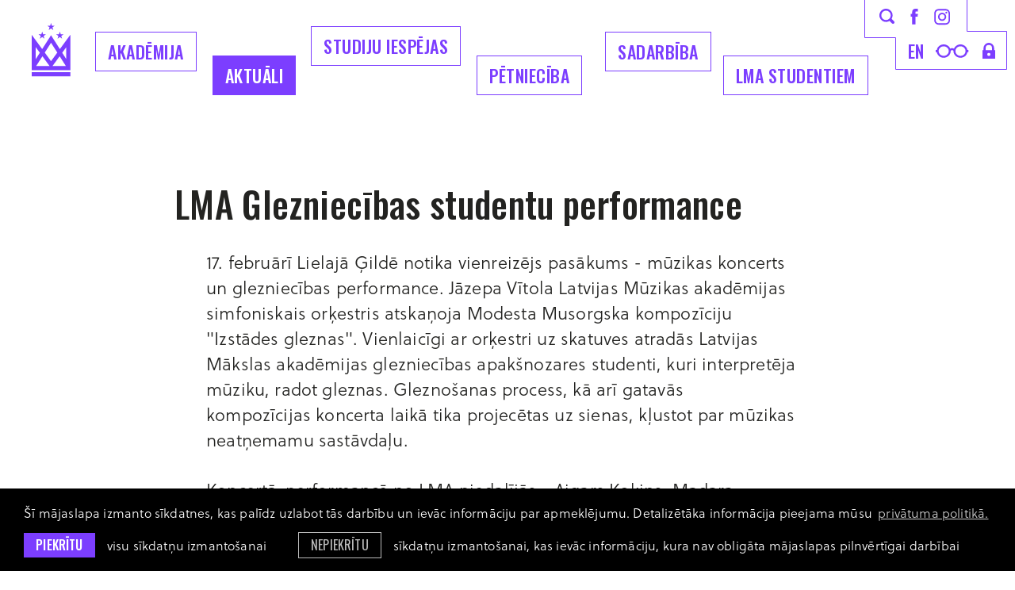

--- FILE ---
content_type: text/html; charset=utf-8
request_url: https://www.lma.lv/aktuali/lma-glezniecibas-studentu-performance
body_size: 5928
content:
<!DOCTYPE html> 
<html lang="lv">
<head>
	<meta charset="UTF-8"> 
	<meta http-equiv="X-UA-Compatible" content="IE=edge">
	<meta name="viewport" content="width=device-width, initial-scale=1">
	
	<meta name="SKYPE_TOOLBAR" content="SKYPE_TOOLBAR_PARSER_COMPATIBLE" />
	
	<meta name="keywords" content="māksla, dizains, izglītība, akadēmija, studijas" />
	<meta name="description" content="Latvijas Mākslas akadēmija ir izglītības iestāde ar studiju programmām mākslās un dizainā." />
	<meta name="author" content="LMA">

	<title>LMA Glezniecības studentu performance — Latvijas Mākslas akadēmija</title>
	<link rel="apple-touch-icon-precomposed" sizes="57x57" href="/assets/favicons/apple-touch-icon-57x57.png" />
	<link rel="apple-touch-icon-precomposed" sizes="114x114" href="/assets/favicons/apple-touch-icon-114x114.png" />
	<link rel="apple-touch-icon-precomposed" sizes="72x72" href="/assets/favicons/apple-touch-icon-72x72.png" />
	<link rel="apple-touch-icon-precomposed" sizes="144x144" href="/assets/favicons/apple-touch-icon-144x144.png" />
	<link rel="apple-touch-icon-precomposed" sizes="60x60" href="/assets/favicons/apple-touch-icon-60x60.png" />
	<link rel="apple-touch-icon-precomposed" sizes="120x120" href="/assets/favicons/apple-touch-icon-120x120.png" />
	<link rel="apple-touch-icon-precomposed" sizes="76x76" href="/assets/favicons/apple-touch-icon-76x76.png" />
	<link rel="apple-touch-icon-precomposed" sizes="152x152" href="/assets/favicons/apple-touch-icon-152x152.png" />
	<link rel="icon" type="image/png" href="/assets/favicons/favicon-196x196.png" sizes="196x196" />
	<link rel="icon" type="image/png" href="/assets/favicons/favicon-96x96.png" sizes="96x96" />
	<link rel="icon" type="image/png" href="/assets/favicons/favicon-32x32.png" sizes="32x32" />
	<link rel="icon" type="image/png" href="/assets/favicons/favicon-16x16.png" sizes="16x16" />
	<link rel="icon" type="image/png" href="/assets/favicons/favicon-128.png" sizes="128x128" />
	<meta name="application-name" content="&nbsp;"/>
	<meta name="msapplication-TileColor" content="#FFFFFF" />
	<meta name="msapplication-TileImage" content="/assets/favicons/mstile-144x144.png" />
	<meta name="msapplication-square70x70logo" content="/assets/favicons/mstile-70x70.png" />
	<meta name="msapplication-square150x150logo" content="/assets/favicons/mstile-150x150.png" />
	<meta name="msapplication-wide310x150logo" content="/assets/favicons/mstile-310x150.png" />
	<meta name="msapplication-square310x310logo" content="/assets/favicons/mstile-310x310.png" />
	<link rel="alternate" hreflang="lv" href="/lv" />
	<link rel="canonical" href="/lv" />
	<link rel="alternate" hreflang="en" href="/en" />
	
	<meta property="og:title" content="LMA Glezniecības studentu performance"/>
	<meta property="og:url" content="https://www.lma.lv/aktuali/lma-glezniecibas-studentu-performance"/>
	<meta property="og:site_name" content="Latvijas Mākslas akadēmija"/>
	<meta property="og:image" content="https://www.lma.lv/assets/images/placeholder-news-thumb.svg"/>
	<meta name="twitter:card" content="summary_large_image" />
	<meta name="twitter:title" content="LMA Glezniecības studentu performance"/>
	<meta name="twitter:site" content="@ArtAcademy_LV" />
	<meta name="twitter:creator" content="@ArtAcademy_LV" />
	<meta name="twitter:image" content="https://www.lma.lv/assets/images/placeholder-news-thumb.svg" />
	<meta name="twitter:card" content="summary" />
	<meta name="twitter:url" content="https://www.lma.lv/aktuali/lma-glezniecibas-studentu-performance"/>
	<meta name="twitter:title" content="LMA Glezniecības studentu performance"/>
	<meta name="twitter:image" content="https://www.lma.lv/assets/images/placeholder-news-thumb.svg" />

	
	<link rel="stylesheet" href="https://use.typekit.net/zbw0ive.css">
	<link rel="stylesheet" href="/assets/css/main.min.css?v=1.0.29">
	<link rel="stylesheet" href="/assets/css/cookies.css?v=1.0.0">

	<!--[if lt IE 9]>
	<script src="/bower_components/html5shiv/dist/html5shiv.min.js"></script>
	<![endif]-->

	<script>
		var sys_lang = 'lv';
		var cookieconsent_href = '/privatuma-politika';
	</script>

	<script>
		window.dataLayer = window.dataLayer || [];
        function gtag(){dataLayer.push(arguments);}
        gtag('consent', 'default', {
			'ad_storage': 'denied',
            'ad_user_data': 'denied',
            'ad_personalization': 'denied',
            'analytics_storage': 'denied'
        });
	</script>

	<script src="/bower_components/jquery/dist/jquery.min.js"></script>
	<script src="/js/dictionary/"></script>
	<script src="/assets/vendor/paroller/jquery.paroller.min.js"></script>
	
	
	
	<link rel="stylesheet" href="/assets/vendor/fancybox/jquery.fancybox.min.css">
	<script src="/assets/vendor/fancybox/jquery.fancybox.min.js"></script>
	
	
	
	<script src="/assets/scripts/init.js?v=1.0.24"></script>

	<link rel="stylesheet" href="//cdnjs.cloudflare.com/ajax/libs/cookieconsent2/3.0.3/cookieconsent.min.css" />
	<script src="//cdnjs.cloudflare.com/ajax/libs/cookieconsent2/3.0.3/cookieconsent.min.js"></script>

	<!-- Google tag (gtag.js) -->
	<script async src="https://www.googletagmanager.com/gtag/js?id=G-E65CWG8QT7"></script>
	<script>
		window.dataLayer = window.dataLayer || [];
		function gtag(){dataLayer.push(arguments);}
		gtag('js', new Date());
		gtag('config', 'G-E65CWG8QT7');
	</script>

	<script>
		initCookieConsent();
	</script>
</head>

<body class="news-article-page">
	<!--[if lt IE 9]>
		<p class="legacy-browser">You are using an <b>outdated</b> browser. Please <a href="http://outdatedbrowser.com/" target="_blank" rel="nofollow">upgrade your browser</a> to improve your experience.</p>
	<![endif]-->

	

	
	<div class="main-top-search-block dark clearfix">
		<div class="l-wrap">
			<a href="#" class="close-top-search">
				<svg class="icon icon-close-menu" role="img" width="37" height="37" viewBox="0 0 37 37">
					<use xlink:href="/assets/images/svg-defs.svg#icon-close-menu"></use>
				</svg>
			</a>
			<form id="top-search-form" class="search-form-js" action="/mekletajs" method="get">
				<div class="input-block clearfix">
					<input name="q" class="input-search" placeholder="Meklēt" onfocus="this.placeholder=''" onblur="this.placeholder='Meklēt'" type="text">
					<a href="#" class="submit-search">
						<svg class="icon icon-search" role="img" width="40" height="40" viewBox="0 0 19 19">
							<use xlink:href="/assets/images/svg-defs.svg#icon-search"></use>
						</svg>
					</a>
				</div>
				<a href="#" class="btn submit-search mob-submit-search">Meklēt</a>
			</form>
		</div>
	</div>
	
	
	<header class="main-header clearfix">
		<div class="l-wrap clearfix">
			<a href="/lv" class="main-logo">
				<svg class="icon icon-main-logo" role="img" width="49" height="68" viewBox="0 0 49 68">
					<use xlink:href="/assets/images/svg-defs.svg#icon-main-logo-new"/>
				</svg>
				<span class="main-logo-letter">
					<svg class="icon icon-main-logo-letters" role="img" width="50" height="26" viewBox="0 0 50 26">
						<use xlink:href="/assets/images/svg-defs.svg#icon-main-logo-letters"/>
					</svg>
				</span>
			</a>

			<a href="#" class="mob-hamburger">Izvēlne</a>
			
			<nav class="mob-language-menu clearfix">
				
				<a class="lang-link" href="/en">en</a>
				
			</nav>
			
			<a class="mob-search-link search-link" href="#">
				<svg class="icon icon-search" role="img" width="19" height="19" viewBox="0 0 19 19">
					<use xlink:href="/assets/images/svg-defs.svg#icon-search"></use>
				</svg>
			</a>
			<a href="#" class="close-main-menu">
				<svg class="icon icon-close-menu" role="img" width="37" height="37" viewBox="0 0 37 37">
					<use xlink:href="/assets/images/svg-defs.svg#icon-close-menu"/>
				</svg>
			</a>
			
			<div class="main-menu-block clearfix">
				
				<nav class="main-navigation-block clearfix">
					<ul class="main-navigation unstyled-list clearfix">
						
						<li class="with-submenu">
							<a class="link" href="/akademija">Akadēmija</a>
							
							<div class="submenu-outer-block clearfix">
								<ul class="submenu unstyled-list">
									
									<li><a class="submenu-link" href="/akademija/par-akademiju">Par akadēmiju</a></li>
									
									<li><a class="submenu-link" href="/akademija/programmas">Studiju programmas</a></li>
									
									<li><a class="submenu-link" href="/akademija/struktura">Struktūra</a></li>
									
									<li><a class="submenu-link" href="/akademija/musu-cilveki">Mūsu cilvēki</a></li>
									
									<li><a class="submenu-link" href="/akademija/pilot">Mākslas telpa PILOT</a></li>
									
									<li><a class="submenu-link" href="/akademija/projekti">Aktuālie projekti</a></li>
									
									<li><a class="submenu-link" href="/akademija/koris-senais-kalns">LMA koris Senais Kalns</a></li>
									
									<li><a class="submenu-link" href="/akademija/dokumenti-1">Dokumenti</a></li>
									
									<li><a class="submenu-link" href="/akademija/iepirkumi-1">Iepirkumi</a></li>
									
									<li><a class="submenu-link" href="/akademija/bankas-rekviziti">Bankas rekvizīti</a></li>
									
									<li><a class="submenu-link" href="/akademija/kontakti">Kontakti</a></li>
									
									<li><a class="submenu-link" href="/akademija/logo">Logo</a></li>
									
									<li><a class="submenu-link" href="/akademija/studiju-norises-vietas">Studiju norises vietas</a></li>
									
								</ul>
							</div>
							
						</li>
						
						<li class="with-submenu">
							<a class="link active" href="/aktuali">Aktuāli</a>
							
							<div class="submenu-outer-block clearfix">
								<ul class="submenu unstyled-list">
									
									<li><a class="submenu-link" href="/aktuali/akademijas-jaunumi">Akadēmijas jaunumi</a></li>
									
									<li><a class="submenu-link" href="/aktuali/studenti-raksta-1">Studenti raksta</a></li>
									
									<li><a class="submenu-link" href="/aktuali/kulturas-jaunumi">Kultūras jaunumi</a></li>
									
									<li><a class="submenu-link" href="/aktuali/petnieciba">Pētniecība</a></li>
									
									<li><a class="submenu-link" href="/aktuali/studiju-jaunumi">Studiju jaunumi</a></li>
									
									<li><a class="submenu-link" href="https://virtuaal.lma.lv/gallery/main/" target="_blank" rel="nofollow">LMA virtuālā galerija</a></li>
									
									<li><a class="submenu-link" href="/aktuali/erasmus-aktivitates">Erasmus+ aktivitātes</a></li>
									
									<li><a class="submenu-link" href="/aktuali/vakances-1">Vakances</a></li>
									
									<li><a class="submenu-link" href="/aktuali/galerija">Foto galerija</a></li>
									
									<li><a class="submenu-link" href="/aktuali/kalendars">Kalendārs</a></li>
									
								</ul>
							</div>
							
						</li>
						
						<li class="with-submenu">
							<a class="link" href="/studijas">Studiju iespējas</a>
							
							<div class="submenu-outer-block clearfix">
								<ul class="submenu unstyled-list">
									
									<li><a class="submenu-link" href="/studijas/bakalaura-programmas-iestajparbaudijumu-uzdevumi-20262027-stg">Bakalaura programmas iestājpārbaudījumu uzdevumi 2026./2027. st.g.</a></li>
									
									<li><a class="submenu-link" href="/studijas/studiju-nozares">Studiju specialitātes</a></li>
									
									<li><a class="submenu-link" href="/akademija/programmas">Studiju programmas</a></li>
									
									<li><a class="submenu-link" href="/studijas/kursi-viesstudentiem">Kursi viesstudentiem</a></li>
									
									<li><a class="submenu-link" href="/studijas/kursi-klausitajiem">Kursi klausītājiem</a></li>
									
									<li><a class="submenu-link" href="/studijas/sagatavosanas-kursi">Sagatavošanas kursi</a></li>
									
									<li><a class="submenu-link" href="/studijas/lma-muzizglitibas-kursi">LMA Mūžizglītības kursi</a></li>
									
								</ul>
							</div>
							
						</li>
						
						<li class="with-submenu">
							<a class="link" href="/petnieciba-1">Pētniecība</a>
							
							<div class="submenu-outer-block clearfix">
								<ul class="submenu unstyled-list">
									
									<li><a class="submenu-link" href="/petnieciba-1/petniecibas-aktualitates">Pētniecības aktualitātes</a></li>
									
									<li><a class="submenu-link" href="/petnieciba-1/konferences-1">Konferences</a></li>
									
									<li><a class="submenu-link" href="/petnieciba-1/makslas-vestures-instituts">LMA Mākslas vēstures institūts</a></li>
									
									<li><a class="submenu-link" href="/petnieciba-1/lma-dizaina-un-arhitekturas-instituts">LMA Laikmetīgās mākslas, dizaina un arhitektūras institūts</a></li>
									
									<li><a class="submenu-link" href="/petnieciba-1/lma-restauracijas-un-materialu-izpetes-instituts-">LMA Restaurācijas un materiālu izpētes institūts </a></li>
									
									<li><a class="submenu-link" href="/petnieciba-1/petijumu-projekti">Pētījumu projekti</a></li>
									
								</ul>
							</div>
							
						</li>
						
						<li class="with-submenu">
							<a class="link" href="/sadarbiba">Sadarbība</a>
							
							<div class="submenu-outer-block clearfix">
								<ul class="submenu unstyled-list">
									
									<li><a class="submenu-link" href="/sadarbiba/sadarbibas-partneri">Sadarbības partneri</a></li>
									
									<li><a class="submenu-link" href="/sadarbiba/erasmus">Erasmus+</a></li>
									
									<li><a class="submenu-link" href="/sadarbiba/kuno-1">Kuno</a></li>
									
									<li><a class="submenu-link" href="/sadarbiba/cirrus">Cirrus</a></li>
									
									<li><a class="submenu-link" href="/akademija/projekti">Projekti</a></li>
									
									<li><a class="submenu-link" href="http://baltsenior.lma.lv/" target="_blank" rel="nofollow">BaltSe@nioR bibliotēka</a></li>
									
									<li><a class="submenu-link" href="/sadarbiba/absolventu-asociacija">Absolventu asociācija</a></li>
									
									<li><a class="submenu-link" href="/akademija/atbalstitaji">Atbalstītāji</a></li>
									
								</ul>
							</div>
							
						</li>
						
						<li class="with-submenu">
							<a class="link" href="/studentiem">LMA Studentiem</a>
							
							<div class="submenu-outer-block clearfix">
								<ul class="submenu unstyled-list">
									
									<li><a class="submenu-link" href="/studentiem/lekciju-saraksts">Lekciju saraksts</a></li>
									
									<li><a class="submenu-link" href="https://lms.lma.lv/login/index.php" target="_blank" rel="nofollow">LMA Moodle</a></li>
									
									<li><a class="submenu-link" href="/studentiem/sesijas-grafiks">Skašu un sesijas grafiks</a></li>
									
									<li><a class="submenu-link" href="/studentiem/studiju-jaunumi-1">Studiju jaunumi</a></li>
									
									<li><a class="submenu-link" href="/akademija/struktura/biblioteka">Bibliotēka</a></li>
									
									<li><a class="submenu-link" href="/sadarbiba/erasmus">Erasmus+</a></li>
									
									<li><a class="submenu-link" href="/studentiem/stipendijas">Stipendijas</a></li>
									
									<li><a class="submenu-link" href="/studentiem/studejoso-pasparvalde">Studējošo pašpārvalde</a></li>
									
									<li><a class="submenu-link" href="/studentiem/diplomi-un-pielikumi">Diplomi un pielikumi</a></li>
									
									<li><a class="submenu-link" href="/studentiem/studentu-karjeras-atbalsta-centrs">Studentu karjeras atbalsta centrs</a></li>
									
								</ul>
							</div>
							
						</li>
						
					</ul>
				</nav>
				

				<div class="top-icon-block clearfix">
					<svg class="top-icon-block-border" role="img" viewBox="0 0 180 88">
						<use xlink:href="/assets/images/svg-defs.svg#top-icon-block-border-new"></use>
					</svg>
					<div class="top-block clearfix">
						<a class="link search-link" href="#">
							<svg class="icon icon-search" role="img" width="19" height="19" viewBox="0 0 19 19">
								<use xlink:href="/assets/images/svg-defs.svg#icon-search"></use>
							</svg>
						</a>
						<a class="link facebook-link" href="https://www.facebook.com/makslasakademija/" target="_blank" rel="nofollow">
							<svg class="icon icon-facebook-small" role="img" width="10" height="20" viewBox="0 0 10 20">
								<use xlink:href="/assets/images/svg-defs.svg#icon-facebook-small"></use>
							</svg>
						</a>
						<a class="link instagram-link" href="https://www.instagram.com/makslasakademija/" target="_blank" rel="nofollow">
							<svg class="icon icon-instagram-small" role="img" width="20" height="21" viewBox="0 0 20 21">
								<use xlink:href="/assets/images/svg-defs.svg#icon-instagram-small"></use>
							</svg>
						</a>
					</div>
					<div class="bottom-block clearfix">
						
						<nav class="language-menu clearfix">
							
							<a class="lang-link" href="/en">en</a>
							
						</nav>
						
						<a class="link glases-link" href="#">
							<svg class="icon icon-glases" role="img" width="42" height="17" viewBox="0 0 42 17">
								<use xlink:href="/assets/images/svg-defs.svg#icon-glases"></use>
							</svg>
						</a>
						<a class="link lock-link" href="https://lma-idp.lanet.lv/simplesaml/module.php/core/loginuserpass.php?AuthState=_f96d894d4b42a80450d9e12fcf8dee11fd89201166%3Ahttps%3A%2F%2Flma-idp.lanet.lv%2Fsimplesaml%2Fsaml2%2Fidp%2FSSOService.php%3Fspentityid%3Dhttps%253A%252F%252Fluis.lu.lv%252Fshibboleth%26cookieTime%3D1567755641%26RelayState%3Dss%253Amem%253A44c6d0e3a20c4f2b1b962da2ebf24e12467c9e3b6e76c957596d57c5780f38c5" target="_blank" rel="nofollow">
							<svg class="icon icon-lock" role="img" width="16" height="20" viewBox="0 0 16 20">
								<use xlink:href="/assets/images/svg-defs.svg#icon-lock"></use>
							</svg>
						</a>
					</div>
				</div>
			</div>
			<div class="bg-filter"></div>
		</div>
		
		
	</header>

	
		
	<main>
		
		


<section class="section clearfix">
	<div class="l-wrap">
		<article class="simple-article clearfix">
			<div class="simple-article-text-block clearfix">
				<header class="article-section-header clearfix">
					<h2 class="heading2 tt-unset">LMA Glezniecības studentu performance</h2>
				</header>
				
				<div class="text-content not-first-child clearfix">
					<p>17. februārī Lielajā Ģildē notika vienreizējs pasākums - mūzikas koncerts un glezniecības performance. Jāzepa Vītola Latvijas Mūzikas akadēmijas simfoniskais orķestris atskaņoja Modesta Musorgska kompozīciju &quot;Izstādes gleznas&quot;. Vienlaicīgi ar orķestri uz skatuves atradās Latvijas Mākslas akadēmijas glezniecības apak&scaron;nozares studenti, kuri interpretēja mūziku, radot gleznas. Glezno&scaron;anas process, kā arī gatavās kompozīcijas&nbsp;koncerta laikā tika projecētas uz sienas, kļustot par mūzikas neatņemamu sastāvdaļu. </p><p>Koncertā-performancē no LMA piedalījās - Aigars Kokins, Madara Peiseniece, Baiba Majore, Irina &Scaron;pakova, Elīna Meksa, Elza Sīle un Natālija Maļikova.</p><p class="c-gray footer-link">Šis saturs ir pārnests automatizētā veidā no iepriekšējās mājaslapas versijas un var saturēt kļūdainas saites.</p>

					
				</div>
				<footer class="article-footer c-gray">
					<time class="article-date footer-link tt-uppercase clearfix" datetime="2010-02-18">18 Feb 2010</time>
					
					<div class="article-category-block">
						<div class="label footer-link tt-uppercase">Kategorija</div>
						<a href="/aktuali/akademijas-jaunumi" class="article-category footer-link tt-uppercase c-gray">Akadēmijas jaunumi</a>
					</div>
					

					
					<div class="share-block clearfix" style="">
						<div class="share-social-list clearfix">
							<a onclick="window.open(this.href, '', 'resizable=no,status=no,location=no,toolbar=no,menubar=no,fullscreen=no,scrollbars=no,dependent=no,width=640,height=480'); return false;" href="https://www.facebook.com/share.php?u=https%3A%2F%2Fwww.lma.lv%2Faktuali%2Flma-glezniecibas-studentu-performance" class="share-link facebook" target="_blank" rel="nofollow">
								<svg class="icon icon-facebook" role="img" width="49" height="49" viewBox="0 0 49 49">
									<use xlink:href="/assets/images/svg-defs.svg#icon-share-facebook"></use>
								</svg>
							</a>
							<a onclick="window.open(this.href, '', 'resizable=no,status=no,location=no,toolbar=no,menubar=no,fullscreen=no,scrollbars=no,dependent=no,width=640,height=480'); return false;" href="https://twitter.com/intent/tweet?text=LMA+Glezniec%C4%ABbas+studentu+performance:+https%3A%2F%2Fwww.lma.lv%2Faktuali%2Flma-glezniecibas-studentu-performance&source=webclient" class="share-link twitter" target="_blank" rel="nofollow">
								<svg class="icon icon-twitter" role="img" width="49" height="49" viewBox="0 0 49 49">
									<use xlink:href="/assets/images/svg-defs.svg#icon-share-x"></use>
								</svg>
							</a>
							<a href="mailto:?subject=Check%20out%20%22LMA%20Glezniec%C4%ABbas%20studentu%20performance%22&body=Link%0A%20https%3A%2F%2Fwww.lma.lv%2Faktuali%2Flma-glezniecibas-studentu-performance" class="share-link email" target="_blank" rel="nofollow">
								<svg class="icon icon-email" role="img" width="49" height="49" viewBox="0 0 49 49">
									<use xlink:href="/assets/images/svg-defs.svg#icon-share-email"></use>
								</svg>
							</a>
							
						</div>
					</div>
					

					
					<div class="next-article-block clearfix">
						<a href="/aktuali/akademiskais-akts-un-portrets" class="next-article-link footer-link">Nākamais raksts →</a>
						<p class="description footer-link">AKADĒMISKAIS AKTS UN PORTRETS</p>
					</div>
					
				</footer>
			</div>
			
			
		</article>

		
	</div>
</section>

	</main>
		
	

	
	<footer class="main-footer">
		<div class="footer-inner-block l-wrap">
			<div class="footer-logo-block">
				<img class="footer-logo" src="/assets/images/lma-logo-new.svg" alt="">
			</div>
			
			<div class="footer-links-block clearfix">
				
				<section class="follow-us-block clearfix">
					<h2 class="footer-title">Seko mums</h2>
					<div class="link-list">
						
						<a href="https://www.facebook.com/makslasakademija/" class="link" target="_blank" rel="nofollow">Facebook</a>
						
						<a href="https://www.instagram.com/makslasakademija/" class="link" target="_blank" rel="nofollow">Instagram</a>
						
						<a href="https://twitter.com/artacademy_lv" class="link" target="_blank" rel="nofollow">Twitter</a>
						
					</div>
				</section>
				
				
				
				<section class="industries-block clearfix">
					<h2 class="footer-title">Nozares</h2>
					
					<nav class="footer-nav clearfix">
						
						<a class="link" href="/studijas/studiju-nozares/gleznieciba">Glezniecība</a>
						
						<a class="link" href="/studijas/studiju-nozares/grafika">Grafika</a>
						
						<a class="link" href="/studijas/studiju-nozares/telnieciba">Tēlniecība</a>
						
						<a class="link" href="/studijas/studiju-nozares/zimesana">Zīmēšana (MA)</a>
						
						<a class="link" href="/studijas/studiju-nozares/tekstilmaksla">Tekstils</a>
						
						<a class="link" href="/studijas/studiju-nozares/keramika">Keramika</a>
						
						<a class="link" href="/studijas/studiju-nozares/stikla-maksla">Stikla māksla</a>
						
						<a class="link" href="/studijas/studiju-nozares/modes-maksla">Modes dizains</a>
						
						<a class="link" href="/studijas/studiju-nozares/metala-dizains">Metāla dizains</a>
						
						<a class="link" href="/studijas/studiju-nozares/grafikas-dizains">Grafikas dizains</a>
						
						<a class="link" href="/studijas/studiju-nozares/interjera-dizains">Interjera dizains</a>
						
						<a class="link" href="/studijas/studiju-nozares/produktu-dizains">Produktu dizains</a>
						
						<a class="link" href="/studijas/studiju-nozares/funkcionalais-dizains">Funkcionālais dizains (MA)</a>
						
						<a class="link" href="/studijas/studiju-nozares/pakalpojumu-dizaina-strategijas-un-inovacijas">Pakalpojumu dizaina stratēģijas un inovācijas (MA)</a>
						
						<a class="link" href="/studijas/studiju-nozares/vizuala-komunikacija">Vizuālā komunikācija</a>
						
						<a class="link" href="/studijas/studiju-nozares/kustiba-attels-skana">Kustība. Attēls. Skaņa.</a>
						
						<a class="link" href="/studijas/studiju-nozares/scenografija">Scenogrāfija</a>
						
						<a class="link" href="/studijas/studiju-nozares/vides-maksla">Vides māksla</a>
						
						<a class="link" href="/studijas/studiju-nozares/restauracija">Restaurācija</a>
						
						<a class="link" href="/studijas/studiju-nozares/makslas-vesture-un-teorija">Mākslas vēsture un teorija</a>
						
						<a class="link" href="/studijas/studiju-nozares/kuratoru-studijas-ma">Kuratoru studijas (MA)</a>
						
						<a class="link" href="/studijas/studiju-nozares/post">POST (MA)</a>
						
						<a class="link" href="/studijas/studiju-nozares/humanitaro-zinatnu-katedra">Humanitāro zinātņu katedra</a>
						
					</nav>
				</section>
				
			</div>

			<div class="copyright-block">
				<a href="#" class="back-to-top">
					<svg class="icon icon-back-to-top" role="img" width="33" height="60" viewBox="0 0 33 60">
						<use xlink:href="/assets/images/svg-defs.svg#icon-back-to-top"/>
					</svg>
				</a>
				
				<div class="footer-bottom-nav">
					
					<a class="link" href="/privatuma-politika">Privātuma politika</a>
					
					<a class="link" href="/pieklustamibas-pazinojums">Piekļūstamības paziņojums</a>
					
				</div>
				
				<p>&copy; LMA 2026. Visas tiesības aizsargātas. <a class="link" href="https://www.facebook.com/profile.php?id=100004442141240" target="_blank" rel="nofollow">Rūtas Jumītes</a> dizains — <a class="link" href="https://graftik.com" target="_blank">Graftik</a> izstrāde</p>
			</div>
		</div>
	</footer>
	
	
	
	<script src="/bower_components/svg4everybody/dist/svg4everybody.min.js"></script>
	<script>svg4everybody();</script>
</body>
</html>